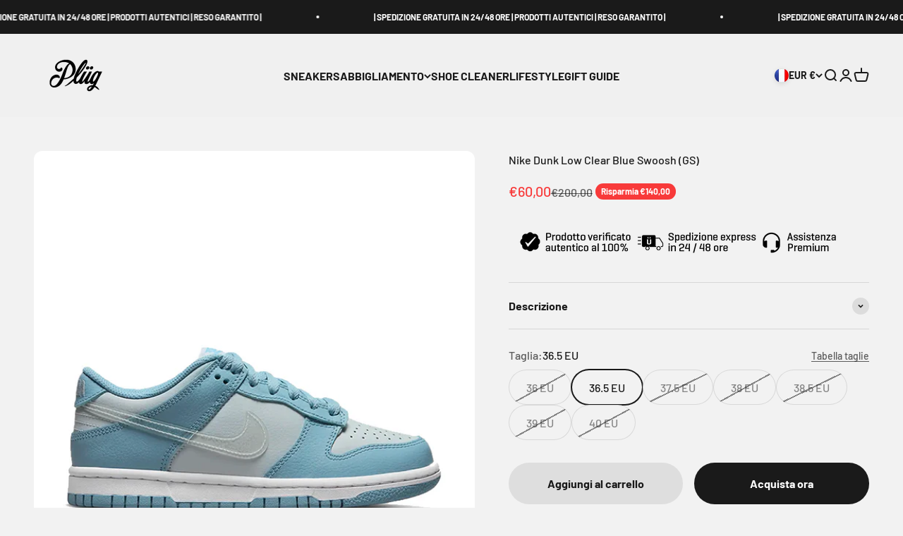

--- FILE ---
content_type: text/javascript; charset=utf-8
request_url: https://plug-shop.com/it-fr/products/nike-dunk-low-clear-blue-swoosh-gs.js
body_size: 555
content:
{"id":7764478165223,"title":"Nike Dunk Low Clear Blue Swoosh (GS)","handle":"nike-dunk-low-clear-blue-swoosh-gs","description":"\u003cp\u003e\u003cb\u003eColorazione: \u003c\/b\u003eAURA\/WORN BLUE\/WHITE\/CLEAR\u003c\/p\u003e\n\u003cdiv class=\"css-5rajp7\" data-component=\"product-trait\"\u003e\u003cb\u003eData di rilascio: -\u003c\/b\u003e\u003c\/div\u003e\n\u003cdiv class=\"css-5rajp7\" data-component=\"product-trait\"\u003e\u003cb\u003e\u003c\/b\u003e\u003c\/div\u003e\n\u003cdiv class=\"css-5rajp7\" data-component=\"product-trait\"\u003e\u003cb\u003e\u003c\/b\u003e\u003c\/div\u003e\n\u003cdiv class=\"css-5rajp7\" data-component=\"product-trait\"\u003e\n\u003cb\u003e\u003cb\u003eSKU: \u003c\/b\u003e\u003c\/b\u003eDH9765-401\u003cb\u003e\u003cb\u003e\u003cbr\u003e\u003c\/b\u003e\u003c\/b\u003e\u003cbr\u003e\n\u003c\/div\u003e\n\u003cdiv class=\"css-5rajp7\" data-component=\"product-trait\"\u003e\u003c\/div\u003e\n\u003cp\u003eTutti i nostri prodotti sono attentamente controllati in loco da un team di esperti per garantirne \u003cb\u003eintegrità\u003c\/b\u003e ed \u003cb\u003eautenticità,\u003c\/b\u003e in modo che tu non debba aspettare per ricevere il prodotto da un venditore di terze parti. Il prodotto viene contrassegnato dal nostro \u003cb\u003eBOLLINO APPROVED\u003c\/b\u003e che ne attesta l'avvenuta verifica.\u003c\/p\u003e\n\u003cp\u003eIl prodotto è \u003cb\u003eIN STOCK\u003c\/b\u003e e \u003cb\u003ePRONTO PER ESSERE SPEDITO\u003c\/b\u003e. L'elaborazione, la verifica e la spedizione dell'ordine avvengono in genere in \u003cb\u003e24\/48 H\u003cspan class=\"Apple-converted-space\"\u003e \u003c\/span\u003e\u003c\/b\u003e\u003c\/p\u003e\n\u003cp\u003e\u003cbr\u003e\u003c\/p\u003e","published_at":"2022-04-13T15:32:32+02:00","created_at":"2022-04-13T15:26:42+02:00","vendor":"Nike","type":"Sneakers","tags":["CLEAR BLUE SWOOSH","Colore_Lightblue","Colore_White","donna","dunk donna","dunk low","nikec","our","OURC","scarpe donna","Size EU_36.5","sneakers"],"price":6000,"price_min":6000,"price_max":6000,"available":true,"price_varies":false,"compare_at_price":20000,"compare_at_price_min":20000,"compare_at_price_max":20000,"compare_at_price_varies":false,"variants":[{"id":43116797886695,"title":"36 EU","option1":"36 EU","option2":null,"option3":null,"sku":"","requires_shipping":true,"taxable":true,"featured_image":null,"available":false,"name":"Nike Dunk Low Clear Blue Swoosh (GS) - 36 EU","public_title":"36 EU","options":["36 EU"],"price":6000,"weight":500,"compare_at_price":20000,"inventory_management":"shopify","barcode":"97886695","requires_selling_plan":false,"selling_plan_allocations":[]},{"id":43116797919463,"title":"36.5 EU","option1":"36.5 EU","option2":null,"option3":null,"sku":"","requires_shipping":true,"taxable":true,"featured_image":null,"available":true,"name":"Nike Dunk Low Clear Blue Swoosh (GS) - 36.5 EU","public_title":"36.5 EU","options":["36.5 EU"],"price":6000,"weight":500,"compare_at_price":20000,"inventory_management":"shopify","barcode":"97919463","requires_selling_plan":false,"selling_plan_allocations":[]},{"id":43116797952231,"title":"37.5 EU","option1":"37.5 EU","option2":null,"option3":null,"sku":"","requires_shipping":true,"taxable":true,"featured_image":null,"available":false,"name":"Nike Dunk Low Clear Blue Swoosh (GS) - 37.5 EU","public_title":"37.5 EU","options":["37.5 EU"],"price":6000,"weight":500,"compare_at_price":20000,"inventory_management":"shopify","barcode":"97952231","requires_selling_plan":false,"selling_plan_allocations":[]},{"id":43116797984999,"title":"38 EU","option1":"38 EU","option2":null,"option3":null,"sku":"","requires_shipping":true,"taxable":true,"featured_image":null,"available":false,"name":"Nike Dunk Low Clear Blue Swoosh (GS) - 38 EU","public_title":"38 EU","options":["38 EU"],"price":6000,"weight":500,"compare_at_price":20000,"inventory_management":"shopify","barcode":"97984999","requires_selling_plan":false,"selling_plan_allocations":[]},{"id":43116798017767,"title":"38.5 EU","option1":"38.5 EU","option2":null,"option3":null,"sku":"","requires_shipping":true,"taxable":true,"featured_image":null,"available":false,"name":"Nike Dunk Low Clear Blue Swoosh (GS) - 38.5 EU","public_title":"38.5 EU","options":["38.5 EU"],"price":6000,"weight":500,"compare_at_price":20000,"inventory_management":"shopify","barcode":"98017767","requires_selling_plan":false,"selling_plan_allocations":[]},{"id":43116798083303,"title":"39 EU","option1":"39 EU","option2":null,"option3":null,"sku":"","requires_shipping":true,"taxable":true,"featured_image":null,"available":false,"name":"Nike Dunk Low Clear Blue Swoosh (GS) - 39 EU","public_title":"39 EU","options":["39 EU"],"price":6000,"weight":500,"compare_at_price":20000,"inventory_management":"shopify","barcode":"98083303","requires_selling_plan":false,"selling_plan_allocations":[]},{"id":43116798116071,"title":"40 EU","option1":"40 EU","option2":null,"option3":null,"sku":"","requires_shipping":true,"taxable":true,"featured_image":null,"available":false,"name":"Nike Dunk Low Clear Blue Swoosh (GS) - 40 EU","public_title":"40 EU","options":["40 EU"],"price":6000,"weight":500,"compare_at_price":20000,"inventory_management":"shopify","barcode":"98116071","requires_selling_plan":false,"selling_plan_allocations":[]}],"images":["\/\/cdn.shopify.com\/s\/files\/1\/0164\/1372\/0640\/products\/1_628556f4-9b24-4b9b-9fff-33743ec202f3.png?v=1649856861"],"featured_image":"\/\/cdn.shopify.com\/s\/files\/1\/0164\/1372\/0640\/products\/1_628556f4-9b24-4b9b-9fff-33743ec202f3.png?v=1649856861","options":[{"name":"Taglia","position":1,"values":["36 EU","36.5 EU","37.5 EU","38 EU","38.5 EU","39 EU","40 EU"]}],"url":"\/it-fr\/products\/nike-dunk-low-clear-blue-swoosh-gs","media":[{"alt":null,"id":30120831779047,"position":1,"preview_image":{"aspect_ratio":1.0,"height":1000,"width":1000,"src":"https:\/\/cdn.shopify.com\/s\/files\/1\/0164\/1372\/0640\/products\/1_628556f4-9b24-4b9b-9fff-33743ec202f3.png?v=1649856861"},"aspect_ratio":1.0,"height":1000,"media_type":"image","src":"https:\/\/cdn.shopify.com\/s\/files\/1\/0164\/1372\/0640\/products\/1_628556f4-9b24-4b9b-9fff-33743ec202f3.png?v=1649856861","width":1000}],"requires_selling_plan":false,"selling_plan_groups":[]}